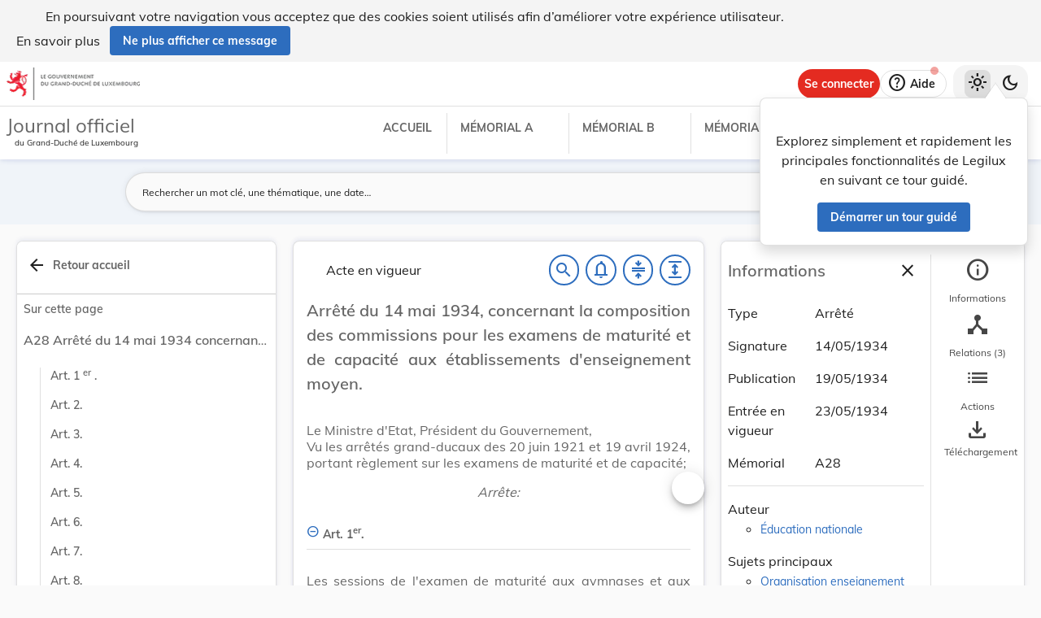

--- FILE ---
content_type: text/html
request_url: https://legilux.public.lu/filestore/eli/etat/leg/a/1934/05/14/n1/jo/fr/html/eli-etat-leg-a-1934-05-14-n1-jo-fr-html.html
body_size: 4043
content:
<?xml version="1.0" encoding="UTF-8"?><html xmlns="http://www.w3.org/1999/xhtml" xmlns:akoma="http://docs.oasis-open.org/legaldocml/ns/akn/3.0/CSD13" xmlns:scl="http://www.scl.lu" xmlns:m="http://www.w3.org/1998/Math/MathML"><head><meta xmlns:fo="http://www.w3.org/1999/XSL/Format" xmlns:axf="http://www.antennahouse.com/names/XSL/Extensions" content="text/html; charset=utf-8" http-equiv="content-type"/><meta xmlns:fo="http://www.w3.org/1999/XSL/Format" xmlns:axf="http://www.antennahouse.com/names/XSL/Extensions" content="" name="version"/><title>Journal officiel du Grand-Duché de Luxembourg</title><link rel="stylesheet" href="https://data.legilux.public.lu/resources/css/daily.css"/><link href="https://www.w3schools.com/w3css/4/w3.css" rel="stylesheet"/><link href="https://cdnjs.cloudflare.com/ajax/libs/font-awesome/4.7.0/css/font-awesome.min.css" rel="stylesheet"/><style id="legilux-styling">
                    @font-face {
                        font-family: "Arrows tfb";
                        src: url("https://data.legilux.public.lu/resources/ttf/Arrowstfb.ttf");
                        src: url("https://data.legilux.public.lu/resources/ttf/Arrowstfb.ttf") format("truetype");
                        font-display: swap;
                    }
                    .rotate {
                        height:200px;
                        margin-right: -10em;
                        margin-left: -10em;
                        /* FF3.5+ */
                        -moz-transform: rotate(-90.0deg);
                        /* Opera 10.5 */
                        -o-transform: rotate(-90.0deg);
                        /* Saf3.1+, Chrome */
                        -webkit-transform: rotate(-90.0deg);
                        /* IE6,IE7 */
                        filter: progid: DXImageTransform.Microsoft.BasicImage(rotation=0.083);
                        /* IE8 */
                        -ms-filter: "progid:DXImageTransform.Microsoft.BasicImage(rotation=0.083)";
                        /* Standard */
                        transform: rotate(-90.0deg);
                    }
                    a.noteCall {
                        text-decoration: none!important;
                        cursor: pointer;
                    }
                    .Segoe {
                        font-family: Segoe UI symbol;
                    }
                    .Arrowstfb {
                    font-family: Arrows tfb;
                    }
                    .ArialUnicodeMS {
                    font-family: Arial Unicode MS;
                    }
                    .Verdana {
                    font-family: Verdana;
                    }
                    .CourierNew {
                    font-family: Courier New;
                    }
                    .img-center {
                    display: flex;
                    justify-content: center; /* centre horizontalement */
                    align-items: center;     /* centre verticalement */
                    }
                </style>
<!-- METAS START -->
<script type="application/ld+json">
{
  "@context" : "http://schema.org/",
  "legislationPassedBy" : "Grand-Duché de Luxembourg",
  "@type" : "Legislation",
  "@id" : "http://data.legilux.public.lu/eli/etat/leg/a/1934/05/14/n1/jo",
  "legislationDate" : "1934-05-14",
  "legislationIdentifier" : "1934A0585A",
  "legislationLegalForce" : {
    "@id" : "https://schema.org/InForce"
  },
  "datePublished" : "1934-05-19",
  "legislationType" : "arrêté",
  "name" : "Arrêté du 14 mai 1934 concernant la composition des commissions pour les examens de maturité et de capacité aux établissements d'enseignement moyen.",
  "alternateName" : "Commissions pour les examens de maturité, enseignement moyen",
  "license" : "http://creativecommons.org/licenses/by/4.0/",
  "publisher" : "http://data.legilux.public.lu/resource/authority/legal-institution/ME",
  "copyrightHolder" : "État",
  "legislationResponsible" : [ {
    "@id" : "http://data.legilux.public.lu/resource/authority/legal-institution/MEN",
    "@type" : "Organization",
    "name" : "Éducation nationale"
  } ],
  "isPartOf" : [ {
    "@id" : "http://data.legilux.public.lu/eli/etat/leg/memorial/1934/a28",
    "@type" : "Legislation"
  } ],
  "isBasedOn" : [ {
    "@id" : "http://data.legilux.public.lu/eli/etat/leg/agd/1924/04/19/n1/jo",
    "@type" : "Legislation"
  }, {
    "@id" : "http://data.legilux.public.lu/eli/etat/leg/agd/1921/06/20/n3/jo",
    "@type" : "Legislation"
  } ],
  "temporalCoverage" : "1934-05-23",
  "keywords" : "Organisation enseignement, examen",
  "encoding" : [ {
    "@type" : "LegislationObject",
    "fileFormat" : "http://publications.europa.eu/resource/authority/file-type/HTML",
    "contentUrl" : "http://data.legilux.public.lu/filestore/eli/etat/leg/a/1934/05/14/n1/jo/fr/html/eli-etat-leg-a-1934-05-14-n1-jo-fr-html.html"
  } ]
}
</script>
<meta about="http://data.legilux.public.lu/eli/etat/leg/a/1934/05/14/n1/jo" typeof="http://data.europa.eu/eli/ontology#LegalResource" />
<meta about="http://data.legilux.public.lu/eli/etat/leg/a/1934/05/14/n1/jo" property="http://data.europa.eu/eli/ontology#based_on" resource="http://data.legilux.public.lu/eli/etat/leg/agd/1924/04/19/n1/jo" />
<meta about="http://data.legilux.public.lu/eli/etat/leg/a/1934/05/14/n1/jo" property="http://data.europa.eu/eli/ontology#based_on" resource="http://data.legilux.public.lu/eli/etat/leg/agd/1921/06/20/n3/jo" />
<meta about="http://data.legilux.public.lu/eli/etat/leg/a/1934/05/14/n1/jo" property="http://data.europa.eu/eli/ontology#date_document" content="1934-05-14" datatype="http://www.w3.org/2001/XMLSchema#date" />
<meta about="http://data.legilux.public.lu/eli/etat/leg/a/1934/05/14/n1/jo" property="http://data.europa.eu/eli/ontology#date_publication" content="1934-05-19" datatype="http://www.w3.org/2001/XMLSchema#date" />
<meta about="http://data.legilux.public.lu/eli/etat/leg/a/1934/05/14/n1/jo" property="http://data.europa.eu/eli/ontology#is_about" resource="http://data.legilux.public.lu/resource/authority/legal-subject/381" />
<meta about="http://data.legilux.public.lu/eli/etat/leg/a/1934/05/14/n1/jo" property="http://data.europa.eu/eli/ontology#is_about" resource="http://data.legilux.public.lu/resource/authority/legal-subject/806" />
<meta about="http://data.legilux.public.lu/eli/etat/leg/a/1934/05/14/n1/jo" property="http://data.europa.eu/eli/ontology#is_member_of" resource="http://data.legilux.public.lu/eli/etat/leg/a/1934/05/14/n1" />
<meta about="http://data.legilux.public.lu/eli/etat/leg/a/1934/05/14/n1/jo" property="http://data.europa.eu/eli/ontology#is_realized_by" resource="http://data.legilux.public.lu/eli/etat/leg/a/1934/05/14/n1/jo/fr" />
<meta about="http://data.legilux.public.lu/eli/etat/leg/a/1934/05/14/n1/jo" property="http://data.europa.eu/eli/ontology#responsibility_of_agent" resource="http://data.legilux.public.lu/resource/authority/legal-institution/MEN" />
<meta about="http://data.legilux.public.lu/eli/etat/leg/a/1934/05/14/n1/jo" property="http://data.europa.eu/eli/ontology#type_document" resource="http://data.legilux.public.lu/resource/authority/resource-type/A" />
<meta about="http://data.legilux.public.lu/eli/etat/leg/a/1934/05/14/n1/jo/fr" property="http://data.europa.eu/eli/ontology#is_embodied_by" resource="http://data.legilux.public.lu/eli/etat/leg/a/1934/05/14/n1/jo/fr/pdf" />
<meta about="http://data.legilux.public.lu/eli/etat/leg/a/1934/05/14/n1/jo/fr" property="http://data.europa.eu/eli/ontology#is_embodied_by" resource="http://data.legilux.public.lu/eli/etat/leg/a/1934/05/14/n1/jo/fr/docx" />
<meta about="http://data.legilux.public.lu/eli/etat/leg/a/1934/05/14/n1/jo/fr" property="http://data.europa.eu/eli/ontology#is_embodied_by" resource="http://data.legilux.public.lu/eli/etat/leg/a/1934/05/14/n1/jo/fr/xml" />
<meta about="http://data.legilux.public.lu/eli/etat/leg/a/1934/05/14/n1/jo/fr" typeof="http://data.europa.eu/eli/ontology#LegalExpression" />
<meta about="http://data.legilux.public.lu/eli/etat/leg/a/1934/05/14/n1/jo/fr" property="http://data.europa.eu/eli/ontology#is_embodied_by" resource="http://data.legilux.public.lu/eli/etat/leg/a/1934/05/14/n1/jo/fr/html" />
<meta about="http://data.legilux.public.lu/eli/etat/leg/a/1934/05/14/n1/jo/fr" property="http://data.europa.eu/eli/ontology#title" content="Arrêté du 14 mai 1934 concernant la composition des commissions pour les examens de maturité et de capacité aux établissements d'enseignement moyen." xml:lang="fr" />
<meta about="http://data.legilux.public.lu/eli/etat/leg/a/1934/05/14/n1/jo/fr" property="http://data.europa.eu/eli/ontology#title_alternative" content="Commissions pour les examens de maturité, enseignement moyen" xml:lang="fr" />
<meta about="http://data.legilux.public.lu/eli/etat/leg/a/1934/05/14/n1/jo/fr/html" typeof="http://data.europa.eu/eli/ontology#Format" />
<meta about="http://data.legilux.public.lu/eli/etat/leg/a/1934/05/14/n1/jo/fr/html" property="http://data.europa.eu/eli/ontology#format" resource="http://www.iana.org/assignments/media-types/text/html" />
<meta about="http://data.legilux.public.lu/eli/etat/leg/a/1934/05/14/n1/jo/fr/html" property="http://data.europa.eu/eli/ontology#licence" resource="http://creativecommons.org/licenses/by/4.0/" />
<meta about="http://data.legilux.public.lu/eli/etat/leg/a/1934/05/14/n1/jo/fr/html" property="http://data.europa.eu/eli/ontology#publisher_agent" resource="http://data.legilux.public.lu/resource/authority/legal-institution/ME" />
<meta about="http://data.legilux.public.lu/eli/etat/leg/a/1934/05/14/n1/jo/fr/html" property="http://data.europa.eu/eli/ontology#rightsholder_agent" resource="http://data.legilux.public.lu/resource/authority/legal-institution/ME" />
<!-- METAS END -->


</head><body class="rich-text rich-text-main"><p style="display: none;" aria-hidden="true">Le contenu de la version HTML du Journal officiel                    luxembourgeois est identique à la version PDF.
                </p><!--HTML generation v5.1. (13/11/2018)-->
<div class="richtext_act  richtext_hierarchicalStructure"><div>
	<h1 id="intituleAct" class="richtext_longTitle  richtext_h1">
			<p style="" class="richtext_p">Arrêté du 14 mai 1934, concernant la composition des commissions pour les examens de maturité et de capacité aux établissements d'enseignement moyen.</p>
	</h1>

          
               <p style="" class="richtext_p">Le Ministre d'Etat, Président du Gouvernement,</p>
          
          <p style="" class="richtext_p">Vu les arrêtés grand-ducaux des 20 juin 1921 et 19 avril 1924, portant règlement sur les examens de maturité et de capacité;</p>
     <p style="" class="richtext_p  richtext_formula">Arrête:</p><div xmlns:xalan="http://xml.apache.org/xalan" xmlns:recueil="http://www.scl.lu/recueil" class="richtext_body  richtext_bodyType">
          
          <div id="art_1er" class="richtext_article"><a style="color: black;" name="art_1er">​</a><p class=" richtext_num_article richtext_inline" style="">Art. 1<sup class="richtext_sup richtext_inline">er</sup>.</p>
               
               <div class="richtext_alinea"><p style="" class="richtext_p  richtext_p ">Les sessions de l'examen de maturité aux gymnases et aux lycées de jeunes filles et de l'examen de capacité aux écoles industrielles et commerciales pour l'année scolaire 1933-1934 s'ouvriront le 1<sup class="richtext_sup richtext_inline">er</sup> juin 1934.</p>
          </div></div>
          <div id="art_2" class="richtext_article"><a style="color: black;" name="art_2">​</a><p class=" richtext_num_article richtext_inline" style="">Art. 2.</p>
               
               <div class="richtext_alinea"><p style="" class="richtext_p  richtext_p ">Sont nommés commissaires du Gouvernement: </p><table width="100%" class="richtext_ol" style="width:100%!important;"><tr class="richtext_elementLI" style=""><td class="richtext_numLI">a)</td><td class="richtext_contentLI"><span class="richtext_li">pour l'examen de maturité aux gymnases: M. Edouard <i class="richtext_i richtext_inline">Oster</i>, conseiller de Gouvernement;</span></td></tr><tr class="richtext_elementLI" style=""><td class="richtext_numLI">b)</td><td class="richtext_contentLI"><span class="richtext_li">pour l'examen de maturité aux lycées de jeunes filles: M. Nicolas <i class="richtext_i richtext_inline">Welter</i>, inspecteur principal de l'enseignement primaire;</span></td></tr><tr class="richtext_elementLI" style=""><td class="richtext_numLI">c)</td><td class="richtext_contentLI"><span class="richtext_li">pour l'examen de capacité: M. Michel <i class="richtext_i richtext_inline">Wengler</i>, professeur honoraire du gymnase de Luxembourg.</span></td></tr></table>
          </div></div>
          <div id="art_3" class="richtext_article"><a style="color: black;" name="art_3">​</a><p class=" richtext_num_article richtext_inline" style="">Art. 3.</p>
               
               <div class="richtext_alinea"><p style="" class="richtext_p  richtext_p ">Sont nommés membres effectifs de la commission de l'examen de maturité: </p><table width="100%" class="richtext_ol" style="width:100%!important;"><tr class="richtext_elementLI" style=""><td class="richtext_numLI">1°</td><td class="richtext_contentLI"><span class="richtext_li">pour le gymnase de Luxembourg: MM. <i class="richtext_i richtext_inline">Wagner</i>, directeur, <i class="richtext_i richtext_inline">Hansen</i>, <i class="richtext_i richtext_inline">Kass</i>, <i class="richtext_i richtext_inline">Speller</i>, <i class="richtext_i richtext_inline">Koppes</i>, <i class="richtext_i richtext_inline">Klaess</i>, <i class="richtext_i richtext_inline">Pierret</i> et <i class="richtext_i richtext_inline">Hess</i>, professeurs;</span></td></tr><tr class="richtext_elementLI" style=""><td class="richtext_numLI">2°</td><td class="richtext_contentLI"><span class="richtext_li">pour le gymnase de Diekirch: MM. <i class="richtext_i richtext_inline">Merten</i>, directeur, <i class="richtext_i richtext_inline">Kremer</i>, <i class="richtext_i richtext_inline">Lacaf</i>, <i class="richtext_i richtext_inline">Altman</i>, <i class="richtext_i richtext_inline">Franck</i>, <i class="richtext_i richtext_inline">Zonen</i>, <i class="richtext_i richtext_inline">Assa</i> et <i class="richtext_i richtext_inline">Wagner</i>, professeur;</span></td></tr><tr class="richtext_elementLI" style=""><td class="richtext_numLI">3°</td><td class="richtext_contentLI"><span class="richtext_li">pour le gymnase d'Echternach: MM. <i class="richtext_i richtext_inline">Gœtzinger</i>, directeur, <i class="richtext_i richtext_inline">Weinachter</i>, <i class="richtext_i richtext_inline">Becher</i>, <i class="richtext_i richtext_inline">Limpach</i>, <i class="richtext_i richtext_inline">Sehn</i>, <i class="richtext_i richtext_inline">Reimen</i>, <i class="richtext_i richtext_inline">Schaeffer</i> et <i class="richtext_i richtext_inline">Peffer</i>, professeurs;</span></td></tr><tr class="richtext_elementLI" style=""><td class="richtext_numLI">4°</td><td class="richtext_contentLI"><span class="richtext_li">pour le lycée de jeunes filles de Luxembourg: MM. <i class="richtext_i richtext_inline">Ahnen</i>, directeur, <i class="richtext_i richtext_inline">Tockert</i>, Eug. <i class="richtext_i richtext_inline">Thyes</i>, <i class="richtext_i richtext_inline">Hechmes</i> et <i class="richtext_i richtext_inline">Willems</i>, professeurs;</span></td></tr><tr class="richtext_elementLI" style=""><td class="richtext_numLI">5°</td><td class="richtext_contentLI"><span class="richtext_li">pour le lycée de jeunes filles d'Esch-s.-Alzette: MM. <i class="richtext_i richtext_inline">Kapp</i>, directeur, <i class="richtext_i richtext_inline">Nœsen</i>, <i class="richtext_i richtext_inline">Gloden</i>, <i class="richtext_i richtext_inline">Schon</i> et Mlle <i class="richtext_i richtext_inline">Metzler</i>, professeurs.</span></td></tr></table>
          </div></div>
          <div id="art_4" class="richtext_article"><a style="color: black;" name="art_4">​</a><p class=" richtext_num_article richtext_inline" style="">Art. 4.</p>
               
               <div class="richtext_alinea"><p style="" class="richtext_p  richtext_p ">Sont nommés membres effectifs de la commission pour l'examen de capacité: </p><table width="100%" class="richtext_ol" style="width:100%!important;"><tr class="richtext_elementLI" style=""><td class="richtext_numLI">1°</td><td class="richtext_contentLI"><span class="richtext_li">pour l'école industrielle et commerciale de Luxembourg: MM. <i class="richtext_i richtext_inline">Soisson</i>, <i class="richtext_i richtext_inline">Ries</i>, <i class="richtext_i richtext_inline">Kreins</i>, <i class="richtext_i richtext_inline">Ourth</i>, <i class="richtext_i richtext_inline">Kœnig</i>, <i class="richtext_i richtext_inline">Mohrmann</i> et <i class="richtext_i richtext_inline">Bausterl</i>, professeurs;</span></td></tr><tr class="richtext_elementLI" style=""><td class="richtext_numLI">2°</td><td class="richtext_contentLI"><span class="richtext_li">pour l'école industrielle et commerciale d'Esch-s.-Alzette: MM. <i class="richtext_i richtext_inline">Manternach</i>, directeur, <i class="richtext_i richtext_inline">Michels</i>, <i class="richtext_i richtext_inline">Bertemes</i>, <i class="richtext_i richtext_inline">Nolhumb</i>, <i class="richtext_i richtext_inline">Schleimer</i>, <i class="richtext_i richtext_inline">Reichling</i>, professeurs, et <i class="richtext_i richtext_inline">Nimax</i>. répétiteur.</span></td></tr></table>
          </div></div>
          <div id="art_5" class="richtext_article"><a style="color: black;" name="art_5">​</a><p class=" richtext_num_article richtext_inline" style="">Art. 5.</p>
               
               <div class="richtext_alinea"><p style="" class="richtext_p  richtext_p ">Sont nommés membres suppléants: </p><table width="100%" class="richtext_ol" style="width:100%!important;"><tr class="richtext_elementLI" style=""><td class="richtext_numLI">1°</td><td class="richtext_contentLI"><span class="richtext_li">pour l'examen de maturité au gymnase de Luxembourg: MM. <i class="richtext_i richtext_inline">Heuertz</i>, <i class="richtext_i richtext_inline">Dupong</i> et <i class="richtext_i richtext_inline">Thibeau</i>, professeurs;</span></td></tr><tr class="richtext_elementLI" style=""><td class="richtext_numLI">2°</td><td class="richtext_contentLI"><span class="richtext_li">pour l'examen de maturité au gymnase de Diekirch: MM. <i class="richtext_i richtext_inline">Schmitz,</i> <i class="richtext_i richtext_inline">Muller</i>, professeurs, et Poos, chargé de cours;</span></td></tr><tr class="richtext_elementLI" style=""><td class="richtext_numLI">3°</td><td class="richtext_contentLI"><span class="richtext_li">pour l'examen de maturité au gymnase d'Echternach: MM. <i class="richtext_i richtext_inline">Cornes</i>, <i class="richtext_i richtext_inline">Dupont</i> et <i class="richtext_i richtext_inline">Ziger</i>, professeurs;</span></td></tr><tr class="richtext_elementLI" style=""><td class="richtext_numLI">4°</td><td class="richtext_contentLI"><span class="richtext_li">pour l'examen de maturité au lycée de jeunes filles de Luxembourg: MM. <i class="richtext_i richtext_inline">Muller</i> Pierre et <i class="richtext_i richtext_inline">Wampach</i>, professeurs;</span></td></tr><tr class="richtext_elementLI" style=""><td class="richtext_numLI">5°</td><td class="richtext_contentLI"><span class="richtext_li">pour l'examen de maturité au lycée de jeunes filles d'Esch-s.-Alz.: MM. <i class="richtext_i richtext_inline">Ludovicy</i>, professeur, et <i class="richtext_i richtext_inline">Bisdorff</i>, répétiteur;</span></td></tr><tr class="richtext_elementLI" style=""><td class="richtext_numLI">6°</td><td class="richtext_contentLI"><span class="richtext_li">pour l'examen de capacité à l'école industrielle et commerciale de Luxembourg: MM. J.-P. <i class="richtext_i richtext_inline">Thill</i>, <i class="richtext_i richtext_inline">Sold</i> et <i class="richtext_i richtext_inline">Karp</i>, professeurs:</span></td></tr><tr class="richtext_elementLI" style=""><td class="richtext_numLI">7°</td><td class="richtext_contentLI"><span class="richtext_li">pour l'examen de capacité à l'école industrielle et commerciale d'Esch-s.-Alzette: MM. <i class="richtext_i richtext_inline">Irrthum</i>, <i class="richtext_i richtext_inline">Ludovicy</i> et <i class="richtext_i richtext_inline">Winter</i>, professeurs.</span></td></tr></table>
          </div></div>
          <div id="art_6" class="richtext_article"><a style="color: black;" name="art_6">​</a><p class=" richtext_num_article richtext_inline" style="">Art. 6.</p>
               
               <div class="richtext_alinea"><p style="" class="richtext_p  richtext_p ">Les épreuves de l'examen de maturité aux gymnases auront lieu les 20, 22, 25, 27 et 29 juin, celles de l'examen de maturité aux lycées de jeunes filles les 21, 23, 25, 27 et 20 juin, et celles de l'examen de capacité les 22. 25, 27 et 29 juin 1934</p>
          </div></div>
          <div id="art_7" class="richtext_article"><a style="color: black;" name="art_7">​</a><p class=" richtext_num_article richtext_inline" style="">Art. 7.</p>
               
               <div class="richtext_alinea"><p style="" class="richtext_p  richtext_p ">Les commissions se réuniront sur la convocation du commissaire du Gouvernement.</p>
          </div></div>
          <div id="art_8" class="richtext_article"><a style="color: black;" name="art_8">​</a><p class=" richtext_num_article richtext_inline" style="">Art. 8.</p>
               
               <div class="richtext_alinea"><p style="" class="richtext_p  richtext_p ">Les demandes d'admission devront être présentées au Gouvernement avant le 8 juin prochain.</p>
          </div></div>
          <div id="art_9" class="richtext_article"><a style="color: black;" name="art_9">​</a><p class=" richtext_num_article richtext_inline" style="">Art. 9.</p>
               
               <div class="richtext_alinea"><p style="" class="richtext_p  richtext_p ">Le présent arrêté sera inséré au <i class="richtext_i richtext_inline">Mémorial</i> et un exemplaire en sera transmis aux membres des commissions pour leur servir de titre.</p>
          </div></div>
     </div><table xmlns:xalan="http://xml.apache.org/xalan" xmlns:recueil="http://www.scl.lu/recueil" style="width: 100%" class="richtext_conclusions"><tr><td class="richtext_conclusions"><p class="richtext_signature"><span class="richtext_docDateAlone richtext_">Luxembourg le 14 mai 1934.</span></p></td><td class="richtext_conclusions"><p class="richtext_signature"><p class="richtext_shortTitle">Le Ministre d'Etat, Président du Gouvernement,</p><p class="richtext_person">Jos. Bech.</p></p></td></tr></table></div></div><script src="https://data.legilux.public.lu/resources/js/consolidation.js" type="text/javascript"> </script></body></html>
